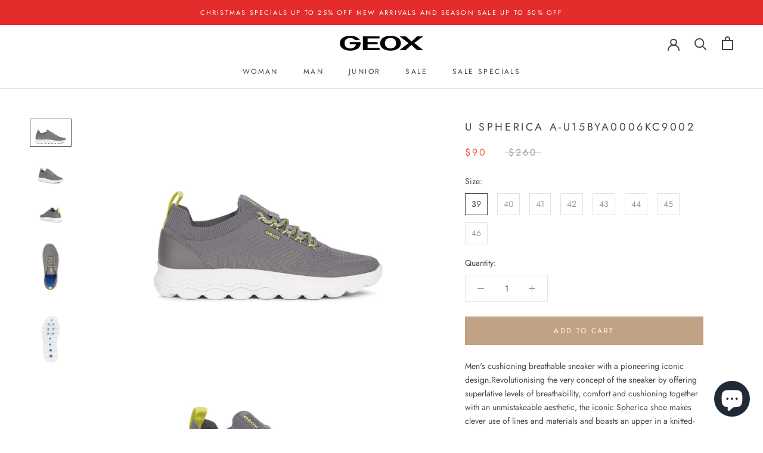

--- FILE ---
content_type: text/javascript
request_url: https://cdn.appsmav.com/sb/assets/widgets/913/13/54913.js?v=1768989600000
body_size: 75
content:
var sb_config={settings:{is_enabled_user_role_restriction:0,is_disable_widget_non_loggedin_user:0},bonus_settings:[],widget:[],last_modified:1631430295,site_custom_config:[],shop_url:"https:\/\/geox.opticsflair.com",site_status:0}